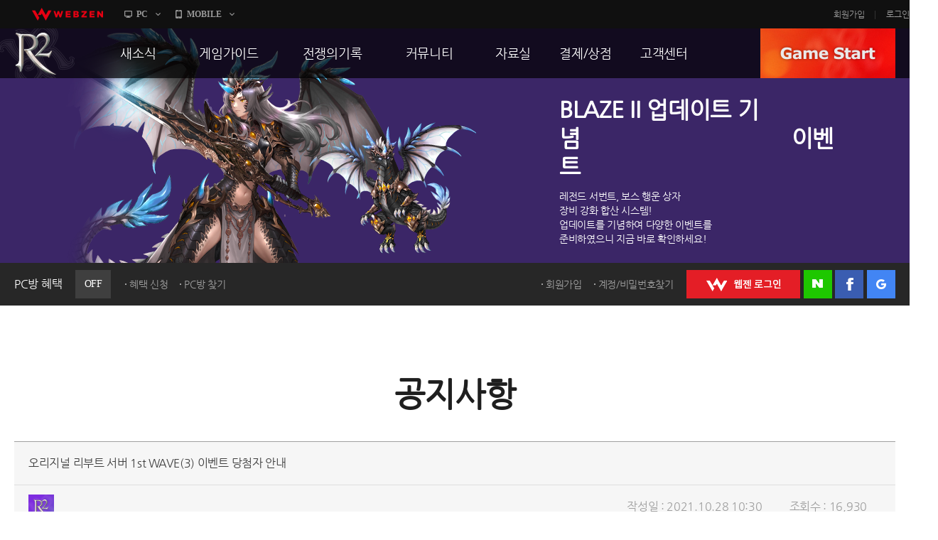

--- FILE ---
content_type: text/html; charset=utf-8
request_url: https://r2.webzen.co.kr/news/notices/detail/30176?page=30
body_size: 59873
content:
<!DOCTYPE html>
<html lang="ko">
<head>
	<meta charset="utf-8">
<meta http-equiv="X-UA-Compatible" content="IE=edge,chrome=1" />
<meta property="og:title" content="No Rules, Just Power!! MMORPG R2" />
<meta property="og:description" content="오직 R2에서만 느낄 수 있는 거침없는 투쟁! 지금 그 여정에 발을 내디뎌 보세요!" />
<meta property="og:image" content="//image.webzen.kr/R2/official/v01/images/img_meta.jpg" />
<meta property="og:url" content="//r2.webzen.co.kr/main" />
<meta property="description" content="웹젠 서비스, MMORPG, 오직 R2에서만 느낄 수 있는 거침없는 투쟁!" />
<meta property="keywords" content="R2,알투,R2온라인,알투온라인,ReignofRevolution,MMORPG,하드코어RPG" />
<title>
    오리지널 리부트 서버 1st WAVE(3) 이벤트 당첨자 안내 - 공지사항 - R2
</title>

<script src="//platform.webzen.kr/scripts/headinfo.min.js?v=202601080904"></script>
<link rel="stylesheet" type="text/css" href="//image.webzen.kr/template/css/common.css" />
<link rel="stylesheet" type="text/css" href="//image.webzen.kr/template/css/board.css" />
<script src="//image.webzen.kr/template/js/common.js"></script>
<script src="//image.webzen.kr/template/js/board.js"></script>
<script type="text/javascript">
    var strGameCode = "09";
</script>
<!--[if lt IE 9]>
    <script src="//image.webzen.kr/Platform/js/html5.js"></script>
<![endif]-->
<script src="//image.webzen.kr/Platform/js/select.js"></script>
<script src="//image.webzen.kr/R2/official/v01/js/ui.js"></script>
<link rel="stylesheet" type="text/css" href="//image.webzen.kr/R2/official/v01/css/ui.css" />

	<script src="/bundles/layout?v=-lNsGvACFaq2Yipii5nMplUA5OA1sCK-VNBfsy45YIA1"></script>

	
</head>
<body id="game_code_09">
    
    <!-- Google Tag Manager -->
    <noscript>
        <iframe src="//www.googletagmanager.com/ns.html?id=GTM-KM8XT2"
                height="0" width="0" style="display:none;visibility:hidden"></iframe>
    </noscript>
    <script>
    (function(w,d,s,l,i){w[l]=w[l]||[];w[l].push({'gtm.start':
    new Date().getTime(),event:'gtm.js'});var f=d.getElementsByTagName(s)[0],
    j=d.createElement(s),dl=l!='dataLayer'?'&l='+l:'';j.async=true;j.src=
    '//www.googletagmanager.com/gtm.js?id='+i+dl;f.parentNode.insertBefore(j,f);
    })(window, document, 'script', 'dataLayer', 'GTM-KM8XT2');</script>
    <!-- End Google Tag Manager -->

    <script type="text/javascript">wz.GNB.TopMenu(strGameCode);</script>


    <div id="container" class="sub">

        <header id="header">
            <section>
    <div class="sub-banner" id="subBanner" style="background:#3B2667;">
        <div class="slider-wrap">
            <ul class="slider">
                    <li data-bgcolor="#3B2667">
                        <a href="https://r2.webzen.co.kr/news/notices/detail/36519" class="item">
                            <p class="pic"><img src="//upload.webzen.kr/pf/9/banner/2026/01/15/zj0mmjas.png" alt="" /></p>
                            <p class="text">
                                <strong>BLAZE II 업데이트 기념　　　　　　　　　　이벤트</strong>
                                    <span>레전드 서번트, 보스 행운 상자<br />장비 강화 합산 시스템!<br />업데이트를 기념하여 다양한 이벤트를<br />준비하였으니 지금 바로 확인하세요!</span>
                            </p>
                        </a>
                    </li>
                    <li data-bgcolor="#3B2667">
                        <a href="https://r2.webzen.co.kr/news/notices/detail/36553" class="item">
                            <p class="pic"><img src="//upload.webzen.kr/pf/9/banner/2026/01/22/kyoozfyc.png" alt="" /></p>
                            <p class="text">
                                <strong>오픈 리부트 성장 강화　　　　　　　　　　테마 이벤트 Part3</strong>
                                    <span>길드 레벨 레이스 시작!<br />길드 레벨 UP으로 1위를 노리세요!<br /><br />지금 바로 참여하세요!</span>
                            </p>
                        </a>
                    </li>
                    <li data-bgcolor="#2BBB6A">
                        <a href="https://r2.webzen.co.kr/news/notices/detail/36520" class="item">
                            <p class="pic"><img src="//upload.webzen.kr/pf/9/banner/2026/01/15/5hqvem5z.png" alt="" /></p>
                            <p class="text">
                                <strong>오픈 리부트 성장 강화　　　테마 이벤트 Part2</strong>
                                    <span>미션 달성 이벤트와 귀걸이 파괴 복구 이벤트!<br />황금 보물상자 교환 이벤트! 연금술사의 혜택!<br />전리품 강화, 룬 장착 성공 확률 UP!<br />R2 DAY 진행! 아가레스 저택 OPEN!<br />장비 강화 대성공 횟수에 따라 보상의 기회까지!!</span>
                            </p>
                        </a>
                    </li>
                    <li data-bgcolor="#FFAD00">
                        <a href="http://r2.webzen.co.kr/events/supply/gate" class="item">
                            <p class="pic"><img src="https://upload.webzen.kr/pf/9/banner/2018/10/18/1peo5ycc.png" alt="" /></p>
                            <p class="text">
                                <strong>리부트 서버 통합보급센터</strong>
                                    <span>캐릭터 생성 후 28일 간 보상이 쏟아진다!<br />더욱 더 재미있는 리부트 서버를 즐기는 방법!<br />지금 확인하세요.</span>
                            </p>
                        </a>
                    </li>
                    <li data-bgcolor="#43B715">
                        <a href="https://r2.webzen.co.kr/guides/boot-camp" class="item">
                            <p class="pic"><img src="https://upload.webzen.kr/pf/9/banner/2018/10/18/ds4xjkm1.png" alt="" /></p>
                            <p class="text">
                                <strong>신병 훈련소에 입소하라!</strong>
                                    <span>R2가 어렵다구요?<br />지금 바로 신병 훈련소에서 확인하세요!<br /><br />빠른 레벨업을 위한 필수 코스!</span>
                            </p>
                        </a>
                    </li>
                    <li data-bgcolor="#7E2CE0">
                        <a href="https://member.webzen.co.kr/securitycenter/ars" class="item">
                            <p class="pic"><img src="https://upload.webzen.kr/pf/9/banner/2018/10/18/m3yswzn0.png" alt="" /></p>
                            <p class="text">
                                <strong>전화인증 서비스 오픈!</strong>
                                    <span>더 이상 강력한 보안 서비스는 없다!<br /><br />일반 서버에서는 보안을 위해!<br />특화 서버에서는 필수 가입!<br />리부트 서버에서는 더욱 더 큰 혜택!</span>
                            </p>
                        </a>
                    </li>

            </ul>
        </div>
    </div>




                <div class="util-wrap">
                    <div class="util-box">

<script type="text/javascript" src="/Scripts/login.js"></script>

<div class="pcbang-box">
    <strong class="title">PC방 혜택 <em class="off">OFF</em></strong>
    <span class="btnset">
        <a href="javascript:pop_open('//pcbang.webzen.co.kr/PCSearch/BenefitPCBang?code=SVR304');" class="dot" id="bnfShow">혜택 보기</a>
        <a href="javascript:pop_open('//pcbang.webzen.co.kr/PCSearch/ApplyPcBang?code=SVR304');" class="dot" id="bnfApply">혜택 신청</a>
        <a href="javascript:pop_open('//pcbang.webzen.co.kr/PCSearch/findPCBang?code=SVR304');" class="dot">PC방 찾기</a>
    </span>
</div>

<div class="login-box">
    <span class="member">
        <a href="https://member.webzen.co.kr/signup" class="dot">회원가입</a>
        <a href="https://member.webzen.co.kr/forgot" class="dot">계정/비밀번호찾기</a>
    </span>
    <span class="btnset">
        <a href="javascript:;" id="btnWebzen" class="btn-webzen">WEBZEN 로그인</a>
        <a href="javascript:;" id="btnNaver" class="btn-naver">네이버 로그인</a>
        <a href="javascript:;" id="btnFacebook" class="btn-facebook">페이스북 로그인</a>
        <a href="javascript:;" id="btnGoogle" class="btn-google">구글 로그인</a>
    </span>
</div>
<script>
    $(function () {
        var code = 'SVR304';

        $.ajax({
            url: "//"+wz.strHostPrefix+"pcbang.webzen.co.kr/PCSearch/IPDeductCheck?code="+code,
            dataType: "jsonp",
            jsonp: "callback",
            success: function (data) {
                if (data == "1") {
                    $(".pcbang-box em").removeClass("off").addClass("on");
                    $(".pcbang-box em").text("ON");

                    $("#bnfApply").remove();
                } else {
                    $("#bnfShow").remove();
                }
            }
        });

        $("#btnWebzen").click(function (e) {
            e.preventDefault();
            wz.GNB.Login("webzen");
        });
        $("#btnNaver").click(function (e) {
            e.preventDefault();
            wz.GNB.Login("naver");
        });
        $("#btnFacebook").click(function (e) {
            e.preventDefault();
            wz.GNB.Login("facebook");
        });
        $("#btnGoogle").click(function (e) {
            e.preventDefault();
            wz.GNB.Login("google");
        });
    });
</script>
                    </div>
                </div>
            </section>
        </header>

        
<nav id="gnb">
    <section>
        <article class="clearFix">
            <h1><a href="/main" class="logo-r2">R2</a></h1>
            <nav>
                <menu>

                            <li class="nav-page1">
                                <a href="https://r2.webzen.co.kr/news/notices" target=""><strong>새소식</strong></a>
                                    <ul>
                                                <li>
                                                        <a data-bbsno="2" href="https://r2.webzen.co.kr/news/notices">공지사항</a>

                                                </li>
                                                <li>
                                                        <a data-bbsno="9" href="https://r2.webzen.co.kr/news/updates">업데이트</a>

                                                </li>
                                                <li>
                                                        <a data-bbsno="3" href="https://r2.webzen.co.kr/news/events?progress=3">이벤트</a>

                                                </li>
                                                <li>
                                                        <a data-bbsno="" href="https://r2.webzen.co.kr/news/history">히스토리</a>

                                                </li>
                                                <li>
                                                        <a data-bbsno="" target="target" href="https://r2.webzen.co.kr/events/pcbangs3">PC방으로간다</a>

                                                </li>

                                    </ul>
                            </li>
                            <li class="nav-page2">
                                <a href="https://r2.webzen.co.kr/guides/game-features" target=""><strong>게임가이드</strong></a>
                                    <ul>
                                                <li>
                                                        <a data-bbsno="" href="https://r2.webzen.co.kr/guides/game-features">게임 특징</a>

                                                </li>
                                                <li>
                                                        <a data-bbsno="" href="https://r2.webzen.co.kr/guides/server-guides">서버가이드</a>

                                                </li>
                                                <li>
                                                        <a data-bbsno="" href="https://r2.webzen.co.kr/guides/boot-camp">신병훈련소</a>

                                                </li>
                                                <li>
                                                        <a data-bbsno="" href="https://r2.webzen.co.kr/guides/game-guides">세부가이드</a>

                                                </li>
                                                <li>
                                                        <a data-bbsno="" target="target" href="/events/supply/gate">통합보급센터</a>

                                                </li>

                                    </ul>
                            </li>
                            <li class="nav-page3">
                                <a href="https://r2.webzen.co.kr/history/guild-war" target=""><strong>전쟁의기록</strong></a>
                                    <ul>
                                                <li>
                                                        <a data-bbsno="" href="https://r2.webzen.co.kr/history/guild-war">통합 길드전</a>

                                                </li>
                                                <li>
                                                        <a data-bbsno="" href="https://r2.webzen.co.kr/history/siege">공성 &amp; 스팟</a>

                                                </li>
                                                <li>
                                                        <a data-bbsno="" href="https://r2.webzen.co.kr/history/ranking">랭킹</a>

                                                </li>
                                                <li>
                                                        <a data-bbsno="" target="target" href="https://r2.webzen.co.kr/events/tournament10">R2Match</a>

                                                </li>

                                    </ul>
                            </li>
                            <li class="nav-page4">
                                <a href="https://r2.webzen.co.kr/community/free-board" target=""><strong>커뮤니티</strong></a>
                                    <ul>
                                                <li>
                                                        <a data-bbsno="1" href="https://r2.webzen.co.kr/community/free-board">자유게시판</a>

                                                </li>
                                                <li>
                                                        <a data-bbsno="5" href="https://r2.webzen.co.kr/community/image-board">이미지게시판</a>

                                                </li>
                                                <li>
                                                        <a data-bbsno="19" href="https://r2.webzen.co.kr/community/media-board">동영상게시판</a>

                                                </li>
                                                <li>
                                                        <a data-bbsno="6" href="https://r2.webzen.co.kr/community/tip-board">TIP게시판</a>

                                                </li>
                                                <li>
                                                        <a data-bbsno="7" href="https://r2.webzen.co.kr/community/gm-note">GM노트</a>

                                                </li>

                                    </ul>
                            </li>
                            <li class="nav-page5">
                                <a href="https://r2.webzen.co.kr/data/game-download" target=""><strong>자료실</strong></a>
                                    <ul>
                                                <li>
                                                        <a data-bbsno="" href="https://r2.webzen.co.kr/data/game-download">게임다운로드</a>

                                                </li>
                                                <li>
                                                        <a data-bbsno="" href="https://r2.webzen.co.kr/data/media">갤러리</a>

                                                </li>

                                    </ul>
                            </li>
                            <li class="nav-page6">
                                <a href="https://r2shop.webzen.co.kr/main?" target=""><strong>결제/상점</strong></a>
                                    <ul>
                                                <li>
                                                        <a data-bbsno="" href="https://r2shop.webzen.co.kr/Main">R2 WShop</a>

                                                </li>
                                                <li>
                                                        <a data-bbsno="" href="https://r2shop.webzen.co.kr/Storage/StorageList">마이 Wshop</a>

                                                </li>
                                                <li>
                                                        <a data-bbsno="" href="https://payment.webzen.co.kr">내 캐시</a>

                                                </li>

                                    </ul>
                            </li>
                            <li class="nav-page7">
                                <a href="https://r2.webzen.co.kr/support/faq" target=""><strong>고객센터</strong></a>
                                    <ul>
                                                <li>
                                                        <a data-bbsno="" href="https://r2.webzen.co.kr/support/faq">FAQ</a>

                                                </li>
                                                <li>
                                                        <a data-bbsno="" href="https://r2.webzen.co.kr/support/tickets">문의/신고</a>

                                                </li>
                                                <li>
                                                        <a data-bbsno="" href="https://r2.webzen.co.kr/support/security-card">R2 SC</a>

                                                </li>
                                                <li>
                                                        <a data-bbsno="" href="https://r2.webzen.co.kr/support/policy">운영정책</a>

                                                </li>

                                    </ul>
                            </li>
                </menu>
            </nav>
            <a href="#" class="game-start" onclick="togglePopup('.layer-game');return false;" style="background-position-y: 0px;">GAME START</a>

<div class="popup layer-game" style="display: none;">
    <div class="server-list">
        <button type="button" class="base">
            <img src="//image.webzen.kr/R2/official/v01/images/main/cha_server1.png" alt="" class="charactor" style="opacity: 0; left: -20px;">
            <img src="//image.webzen.kr/R2/official/v01/images/main/txt_server1.png" alt="" class="server" style="opacity: 1;">
            <img src="//image.webzen.kr/R2/official/v01/images/main/txt_server1_on.png" alt="" class="text" style="opacity: 0; left: 180px;">
        </button>
        <button type="button" class="reboot">
            <img src="//image.webzen.kr/R2/official/v01/images/main/cha_server2.png" alt="" class="charactor" style="opacity: 0; left: -20px;">
            <img src="//image.webzen.kr/R2/official/v01/images/main/txt_server2.png" alt="" class="server" style="opacity: 1;">
            <img src="//image.webzen.kr/R2/official/v01/images/main/txt_server2_on.png" alt="" class="text" style="opacity: 0; left: 180px;">
        </button>
    </div>
</div>




<script type="text/javascript">
	$(function () {
		$(".base").click(function (event) {
			event.preventDefault();
			GameLib.Exec(1);
		});

		$(".reboot").click(function (event) {
			event.preventDefault();
			GameLib.Exec(3);
		});
	});
</script>
        </article>
    </section>
</nav>


        <section id="contents">
            <h2>공지사항</h2>
            
<form action="/news/notices/detail/30176" id="__AjaxAntiForgeryForm" method="post"><input name="__RequestVerificationToken" type="hidden" value="krChO9R_i-9cSr31ju1I5CS3-U0dnEJDVXsxXE235sDCqM3bfXTu75AnK3tVeRIfkoJi5pYqRcGeB3IDFBVw5IJ57a01" /></form><div class="cont-event">
    <div class="bbs-container">
        <div class="bbs-view">
            <h3>
                오리지널 리부트 서버 1st WAVE(3) 이벤트 당첨자 안내

                
            </h3>
            <div class="bbs-view-header clearFix">
                <div class="writer">
                    <div class="writer-info">

                        <strong class="nickname"><img src="//image.webzen.kr/R2/official/v01/images/board/img_user.png" alt="" /></strong>
                    </div>
                </div>
                <div class="infomation">
                    <ul class="clearFix">
                        <li>작성일 : 2021.10.28 10:30</li>
                        <li>조회수 : 16,930</li>
                    </ul>
                </div>
            </div>
            <div class="bbs-view-contents">
                <p>
                    <p style="margin: 0cm 0cm 8pt; text-align: justify; line-height: 107%; font-size: 10pt; font-family: '맑은 고딕';"><span style="font-family: 나눔고딕; color: black;">안녕하세요. R2 운영팀입니다.</span></p>
<p style="margin: 0cm 0cm 8pt; text-align: justify; line-height: 107%; font-size: 10pt; font-family: '맑은 고딕';"><span style="font-family: 나눔고딕; color: black;">&nbsp;</span></p>
<p style="margin: 0cm 0cm 8pt; text-align: justify; line-height: 107%; font-size: 10pt; font-family: '맑은 고딕';"><span style="font-family: 나눔고딕; color: black;">오리지널 리부트 서버 1st WAVE(3) 이벤트의 길드 레벨 UP! UP! 이벤트의</span></p>
<p style="margin: 0cm 0cm 8pt; text-align: justify; line-height: 107%; font-size: 10pt; font-family: '맑은 고딕';"><span style="font-family: 나눔고딕; color: black;">당첨자를 안내드립니다.</span></p>
<p style="margin: 0cm 0cm 8pt; text-align: justify; line-height: 107%; font-size: 10pt; font-family: '맑은 고딕';"><span style="font-family: 나눔고딕; color: black;">&nbsp;</span></p>
<p style="margin: 0cm 0cm 8pt; text-align: justify; line-height: 107%; font-size: 10pt; font-family: '맑은 고딕';"><span style="font-family: 나눔고딕; color: black;">자세한 사항은 아래의 내용을 참고해 주시기 바랍니다.</span></p>
<p style="margin: 0cm 0cm 8pt; text-align: justify; line-height: 107%; font-size: 10pt; font-family: '맑은 고딕';"><span style="font-family: 나눔고딕; color: black;">&nbsp;</span></p>
<p style="margin: 0cm 0cm 8pt; text-align: justify; line-height: 107%; font-size: 10pt; font-family: '맑은 고딕';"><b><span style="font-family: 나눔고딕; color: #3366ff;">▒ 길드 레벨 UP! UP! ▒</span></b></p>
<p style="margin: 0cm 0cm 8pt; text-align: justify; line-height: 107%; font-size: 10pt; font-family: '맑은 고딕';"><span style="font-family: 나눔고딕; color: black;">▶ 이벤트 기간: 2021년 10월 07일(목) 정기점검 후 ~ 10월 21일(목) 정기점검 전까지</span></p>
<p style="margin: 0cm 0cm 8pt; text-align: justify; line-height: 107%; font-size: 10pt; font-family: '맑은 고딕';"><span style="font-family: 나눔고딕; color: black;">▶ 이벤트 대상: 오리지널 리부트 서버</span></p>
<p style="margin: 0cm 0cm 8pt; text-align: justify; line-height: 107%; font-size: 10pt; font-family: '맑은 고딕';"><span style="font-family: 나눔고딕; color: black;">▶ 이벤트 내용: 2021년 10월 21일(목) 정기점검 직전 기준, 길드 레벨이 가장 높은 3개의 길드에게 보상 지급!</span></p>
<p style="margin: 0cm 0cm 8pt; text-align: justify; line-height: 107%; font-size: 10pt; font-family: '맑은 고딕';"><span style="font-family: 나눔고딕; color: black;">▶ 이벤트 보상 및 당첨 길드 안내</span></p>
<table class="MsoNormalTable" border="0" cellspacing="0" cellpadding="0" width="392" style="width: 294.0pt; border-collapse: collapse;">
<tbody>
<tr style="height: 20.1pt;">
<td width="101" nowrap="nowrap" style="width: 76.0pt; border: solid gray 1.0pt; background: #203764; padding: 0cm 4.95pt 0cm 4.95pt; height: 20.1pt;">
<p align="center" style="margin: 0cm 0cm 0.0001pt; text-align: center; line-height: normal; font-size: 10pt; font-family: '맑은 고딕';"><b><span style="font-family: 나눔고딕; color: white;">순위</span></b></p>
</td>
<td width="101" nowrap="nowrap" style="width: 76.0pt; border: solid gray 1.0pt; border-left: none; background: #203764; padding: 0cm 4.95pt 0cm 4.95pt; height: 20.1pt;">
<p align="center" style="margin: 0cm 0cm 0.0001pt; text-align: center; line-height: normal; font-size: 10pt; font-family: '맑은 고딕';"><b><span style="font-family: 나눔고딕; color: white;">길드명</span></b></p>
</td>
<td width="189" nowrap="nowrap" style="width: 142.0pt; border: solid gray 1.0pt; border-left: none; background: #203764; padding: 0cm 4.95pt 0cm 4.95pt; height: 20.1pt;">
<p align="center" style="margin: 0cm 0cm 0.0001pt; text-align: center; line-height: normal; font-size: 10pt; font-family: '맑은 고딕';"><b><span style="font-family: 나눔고딕; color: white;">보상</span></b></p>
</td>
</tr>
<tr style="height: 20.1pt;">
<td width="101" nowrap="nowrap" style="width: 76.0pt; border: solid gray 1.0pt; border-top: none; padding: 0cm 4.95pt 0cm 4.95pt; height: 20.1pt;">
<p align="center" style="margin: 0cm 0cm 0.0001pt; text-align: center; line-height: normal; font-size: 10pt; font-family: '맑은 고딕';"><span style="font-family: 나눔고딕; color: black;">1</span><span style="font-family: 나눔고딕; color: black;">위</span></p>
</td>
<td width="101" nowrap="nowrap" style="width: 76.0pt; border-top: none; border-left: none; border-bottom: solid gray 1.0pt; border-right: solid gray 1.0pt; padding: 0cm 4.95pt 0cm 4.95pt; height: 20.1pt;">
<p align="center" style="margin: 0cm 0cm 0.0001pt; text-align: center; line-height: normal; font-size: 10pt; font-family: '맑은 고딕';"><span style="font-family: 나눔고딕; color: black;">레이드</span></p>
</td>
<td width="189" nowrap="nowrap" style="width: 142.0pt; border-top: none; border-left: none; border-bottom: solid gray 1.0pt; border-right: solid gray 1.0pt; padding: 0cm 4.95pt 0cm 4.95pt; height: 20.1pt;">
<p align="center" style="margin: 0cm 0cm 0.0001pt; text-align: center; line-height: normal; font-size: 10pt; font-family: '맑은 고딕';"><span style="font-family: 나눔고딕; color: black;">50,000 </span><span style="font-family: 나눔고딕; color: black;">이벤트 캐시</span></p>
</td>
</tr>
<tr style="height: 20.1pt;">
<td width="101" nowrap="nowrap" style="width: 76.0pt; border: solid gray 1.0pt; border-top: none; padding: 0cm 4.95pt 0cm 4.95pt; height: 20.1pt;">
<p align="center" style="margin: 0cm 0cm 0.0001pt; text-align: center; line-height: normal; font-size: 10pt; font-family: '맑은 고딕';"><span style="font-family: 나눔고딕; color: black;">2</span><span style="font-family: 나눔고딕; color: black;">위</span></p>
</td>
<td width="101" nowrap="nowrap" style="width: 76.0pt; border-top: none; border-left: none; border-bottom: solid gray 1.0pt; border-right: solid gray 1.0pt; padding: 0cm 4.95pt 0cm 4.95pt; height: 20.1pt;">
<p align="center" style="margin: 0cm 0cm 0.0001pt; text-align: center; line-height: normal; font-size: 10pt; font-family: '맑은 고딕';"><span style="font-family: 나눔고딕; color: black;">미인</span></p>
</td>
<td width="189" nowrap="nowrap" style="width: 142.0pt; border-top: none; border-left: none; border-bottom: solid gray 1.0pt; border-right: solid gray 1.0pt; padding: 0cm 4.95pt 0cm 4.95pt; height: 20.1pt;">
<p align="center" style="margin: 0cm 0cm 0.0001pt; text-align: center; line-height: normal; font-size: 10pt; font-family: '맑은 고딕';"><span style="font-family: 나눔고딕; color: black;">30,000 </span><span style="font-family: 나눔고딕; color: black;">이벤트 캐시</span></p>
</td>
</tr>
<tr style="height: 20.1pt;">
<td width="101" nowrap="nowrap" style="width: 76.0pt; border: solid gray 1.0pt; border-top: none; padding: 0cm 4.95pt 0cm 4.95pt; height: 20.1pt;">
<p align="center" style="margin: 0cm 0cm 0.0001pt; text-align: center; line-height: normal; font-size: 10pt; font-family: '맑은 고딕';"><span style="font-family: 나눔고딕; color: black;">3</span><span style="font-family: 나눔고딕; color: black;">위</span></p>
</td>
<td width="101" nowrap="nowrap" style="width: 76.0pt; border-top: none; border-left: none; border-bottom: solid gray 1.0pt; border-right: solid gray 1.0pt; padding: 0cm 4.95pt 0cm 4.95pt; height: 20.1pt;">
<p align="center" style="margin: 0cm 0cm 0.0001pt; text-align: center; line-height: normal; font-size: 10pt; font-family: '맑은 고딕';"><span style="font-family: 나눔고딕; color: black;">혼자왔니</span></p>
</td>
<td width="189" nowrap="nowrap" style="width: 142.0pt; border-top: none; border-left: none; border-bottom: solid gray 1.0pt; border-right: solid gray 1.0pt; padding: 0cm 4.95pt 0cm 4.95pt; height: 20.1pt;">
<p align="center" style="margin: 0cm 0cm 0.0001pt; text-align: center; line-height: normal; font-size: 10pt; font-family: '맑은 고딕';"><span style="font-family: 나눔고딕; color: black;">20,000 </span><span style="font-family: 나눔고딕; color: black;">이벤트 캐시</span></p>
</td>
</tr>
</tbody>
</table>
<p style="margin: 0cm 0cm 8pt; text-align: justify; line-height: 107%; font-size: 10pt; font-family: '맑은 고딕';"><span style="font-family: 나눔고딕; color: black;">&nbsp;</span></p>
<p style="margin: 0cm 0cm 8pt; text-align: justify; line-height: 107%; font-size: 10pt; font-family: '맑은 고딕';"><span style="font-family: 나눔고딕; color: black;">※ <u>이벤트 캐시는 당첨 길드의 마스터 계정에 지급되었습니다.</u></span></p>
<p style="margin: 0cm 0cm 8pt; text-align: justify; line-height: 107%; font-size: 10pt; font-family: '맑은 고딕';"><span style="font-family: 나눔고딕; color: black;">※ 길드 레벨이 동률일 경우, 길드 경험치가 많은 순, 레벨 달성 일자가 빠른 순으로 순위가 선정됩니다.</span></p>
<p style="margin: 0cm 0cm 8pt; text-align: justify; line-height: 107%; font-size: 10pt; font-family: '맑은 고딕';"><span style="font-family: 나눔고딕; color: black;">※ 지급 시점에 해당 길드가 해체되거나 영구 제재된 계정이 있는 경우에는 보상이 지급되지 않습니다.</span></p>
<p style="margin: 0cm 0cm 8pt; text-align: justify; line-height: 107%; font-size: 10pt; font-family: '맑은 고딕';"><span style="font-family: 나눔고딕; color: black;">※ 이벤트 캐시는 </span><b><span style="font-family: 나눔고딕; color: red;">14</span></b><b><span style="font-family: 나눔고딕; color: red;">일 기간제 이며, 기간 만료로 소멸된 이벤트 캐시는 복구가 불가</span></b><span style="font-family: 나눔고딕; color: black;">합니다.</span></p>
<p style="margin: 0cm 0cm 8pt; text-align: justify; line-height: 107%; font-size: 10pt; font-family: '맑은 고딕';"><span style="font-family: 나눔고딕; color: black;">※ 이미 충전한 캐시가 있다면, 충전한 캐시가 먼저 사용된 후 이벤트 캐시가 사용됩니다.</span></p>
<p style="margin: 0cm 0cm 8pt; text-align: justify; line-height: 107%; font-size: 10pt; font-family: '맑은 고딕';"><span style="font-family: 나눔고딕; color: black;">&nbsp;</span></p>
<p style="margin: 0cm 0cm 8pt; text-align: justify; line-height: 107%; font-size: 10pt; font-family: '맑은 고딕';"><span style="font-family: 나눔고딕; color: black;">당첨된 여러분 모두 축하드리며,</span></p>
<p style="margin: 0cm 0cm 8pt; text-align: justify; line-height: 107%; font-size: 10pt; font-family: '맑은 고딕';"><span style="font-family: 나눔고딕; color: black;">앞으로도 진행된 WAVE 이벤트에 많은 기대 부탁드립니다.</span></p>
<p style="margin: 0cm 0cm 8pt; text-align: justify; line-height: 107%; font-size: 10pt; font-family: '맑은 고딕';"><span style="font-family: 나눔고딕; color: black;">&nbsp;</span></p>
<p style="margin: 0cm 0cm 8pt; text-align: justify; line-height: 107%; font-size: 10pt; font-family: '맑은 고딕';"><span style="font-family: 나눔고딕; color: black;">감사합니다.</span></p>
                </p>
            </div>
            <div class="bbs-view-footer">
                    <a href="/news/notices/detail/30175?page=30" class="prev">이전 글</a>
                                    <a href="/news/notices/detail/30177?page=30" class="next">다음 글</a>
                <p class="menu">
                    <a href="/news/notices?page=30">목록</a>
                </p>
            </div>
        </div>



<div class="bbs-container">
    
    
    

    <div class="listing">
        <ul class="clearFix">
            

                    <li class='selected'><a href="/news/notices?type=1">15개씩 보기</a></li>
                    <li ><a href="/news/notices?type=2">30개씩 보기</a></li>
                    <li ><a href="/news/notices?type=3">45개씩 보기</a></li>
        </ul>
    </div>
    

    <div class="bbs-table">


        <table cellpadding="0">
            <colgroup>
                <col style="width:auto;">
                <col style="width:130px;">
                <col style="width:130px;">
            </colgroup>
            <thead>
                <tr>
                    <th class="title">제목</th>
                    <th class="date">작성일</th>
                    <th class="hit">조회수</th>
                </tr>
            </thead>
            <tbody>
                        <tr class='notice notice-top' data-bbmno="36553">
                            <td class="title">
                                <div class="text">
                                    




    <a href="/news/notices/detail/36553?page=30">

오픈 리부트 성장 강화 테마 이벤트 Part3 안내
        

        


    </a>
<p class="preview">

     안녕하세요. R2 운영팀입니다.  멈추지 않는 성장! 오픈 리부트 서버의 성장 강화 테마 이벤트 ...
</p>

                                </div>
                            </td>
                            <td class="date">
                                2026.01.22
                            </td>
                            <td class="hit">2,075</td>
                        </tr>
                        <tr class='notice notice-top' data-bbmno="36554">
                            <td class="title">
                                <div class="text">
                                    




    <a href="/news/notices/detail/36554?page=30">

오픈 리부트 스페셜 세일즈 안내
        

        


    </a>
<p class="preview">

     안녕하세요. R2 운영팀입니다.  오픈 리부트 서버만을 위한 다양한 구성의 세일즈 상품을 준비하였...
</p>

                                </div>
                            </td>
                            <td class="date">
                                2026.01.22
                            </td>
                            <td class="hit">1,622</td>
                        </tr>
                        <tr class='notice notice-top' data-bbmno="36555">
                            <td class="title">
                                <div class="text">
                                    




    <a href="/news/notices/detail/36555?page=30">

1월 캐릭터 서버 이전 서비스 판매 안내
        

        


    </a>
<p class="preview">

     안녕하세요. R2 운영팀입니다.  1월 캐릭터 서버 이전 상품 판매가 시작되어안내 드리니 자세한 ...
</p>

                                </div>
                            </td>
                            <td class="date">
                                2026.01.22
                            </td>
                            <td class="hit">1,451</td>
                        </tr>
                        <tr class='notice notice-top' data-bbmno="36556">
                            <td class="title">
                                <div class="text">
                                    




    <a href="/news/notices/detail/36556?page=30">

오픈 리부트 성장 강화 테마 이벤트 Part1 당첨자 1차 안내
        

        


    </a>
<p class="preview">

     안녕하세요. R2 운영팀입니다.  오픈 리부트 서버의 첫 성장 강화 테마 이벤트의 당첨자를 안내해...
</p>

                                </div>
                            </td>
                            <td class="date">
                                2026.01.22
                            </td>
                            <td class="hit">1,125</td>
                        </tr>
                        <tr class='notice notice-top' data-bbmno="36557">
                            <td class="title">
                                <div class="text">
                                    




    <a href="/news/notices/detail/36557?page=30">

BLAZE II 업데이트 기념 이벤트 당첨자 1차 안내
        

        


    </a>
<p class="preview">

     안녕하세요. R2 운영팀입니다.  BLAZE II업데이트 기념 이벤트의 당첨자를 안내드리니 자세한...
</p>

                                </div>
                            </td>
                            <td class="date">
                                2026.01.22
                            </td>
                            <td class="hit">1,352</td>
                        </tr>
                        <tr class='notice notice-top' data-bbmno="36558">
                            <td class="title">
                                <div class="text">
                                    




    <a href="/news/notices/detail/36558?page=30">

[GM]루나틱의 신년 맞이 N행시 이벤트 당첨자 안내
        

        


    </a>
<p class="preview">

     안녕하세요. R2 운영팀입니다.  GM 커뮤니티 이벤트로 진행되었던 신년 맞이 N행시 이벤트 당첨...
</p>

                                </div>
                            </td>
                            <td class="date">
                                2026.01.22
                            </td>
                            <td class="hit">1,313</td>
                        </tr>
                        <tr class='notice notice-top' data-bbmno="36519">
                            <td class="title">
                                <div class="text">
                                    




    <a href="/news/notices/detail/36519?page=30">

BLAZE II 업데이트 기념 이벤트 안내
        

        


    </a>
<p class="preview">

     안녕하세요. R2 운영팀입니다.  2026년 첫 번째 BLAZE II업데이트를 기념하여 진행하는 ...
</p>

                                </div>
                            </td>
                            <td class="date">
                                2026.01.15
                            </td>
                            <td class="hit">14,297</td>
                        </tr>
                        <tr class='notice notice-top' data-bbmno="36520">
                            <td class="title">
                                <div class="text">
                                    




    <a href="/news/notices/detail/36520?page=30">

오픈 리부트 성장 강화 테마 이벤트 Part2 안내
        

        


    </a>
<p class="preview">

     안녕하세요. R2 운영팀입니다.  멈추지 않는 성장! 오픈 리부트 서버의성장 강화 테마 이벤트 P...
</p>

                                </div>
                            </td>
                            <td class="date">
                                2026.01.15
                            </td>
                            <td class="hit">5,765</td>
                        </tr>
                        <tr class='notice notice-top' data-bbmno="36522">
                            <td class="title">
                                <div class="text">
                                    




    <a href="/news/notices/detail/36522?page=30">

BLAZE II 업데이트 기념 세일즈 안내
        

        


    </a>
<p class="preview">

    안녕하세요. R2 운영팀입니다.  BLAZE II 업데이트 기념세일즈를 안내드리니 
자세한 사항은 ...
</p>

                                </div>
                            </td>
                            <td class="date">
                                2026.01.15
                            </td>
                            <td class="hit">3,996</td>
                        </tr>
                        <tr class='notice notice-top' data-bbmno="36492">
                            <td class="title">
                                <div class="text">
                                    




    <a href="/news/notices/detail/36492?page=30">

01월 동영상 게시판 정기 이벤트 안내
        

        


    </a>
<p class="preview">

    안녕하세요. R2 운영팀입니다.  2026년 01월 한 달 간 R2에서 있었던 여러가지 상황을 동영...
</p>

                                </div>
                            </td>
                            <td class="date">
                                2026.01.08
                            </td>
                            <td class="hit">3,078</td>
                        </tr>
                        <tr class='notice' data-bbmno="35181">
                            <td class="title">
                                <div class="text">
                                    




    <a href="/news/notices/detail/35181?page=30">

하이퍼 부스트 서버 2막 마지막 이벤트 안내
        

        


    </a>
<p class="preview">

     안녕하세요. R2 운영팀입니다.  하이퍼 부스트 서버의 2막 마지막 이벤트가 시작됩니다! 자세한 ...
</p>

                                </div>
                            </td>
                            <td class="date">
                                2025.02.06
                            </td>
                            <td class="hit">9,540</td>
                        </tr>
                        <tr class='notice' data-bbmno="35180">
                            <td class="title">
                                <div class="text">
                                    




    <a href="/news/notices/detail/35180?page=30">

오리지널 리부트 결전 재도약 테마 이벤트 Part2 안내
        

        


    </a>
<p class="preview">

     안녕하세요. R2 운영팀입니다.  오리지널 리부트 서버 결전 재도약 Part2이벤트가 진행되어 안...
</p>

                                </div>
                            </td>
                            <td class="date">
                                2025.02.06
                            </td>
                            <td class="hit">9,607</td>
                        </tr>
                        <tr class='notice' data-bbmno="35179">
                            <td class="title">
                                <div class="text">
                                    




    <a href="/news/notices/detail/35179?page=30">

오픈 리부트 성장 강화 테마 이벤트 Part4 안내
        

        


    </a>
<p class="preview">

     안녕하세요. R2 운영팀입니다.  멈추지 않는 성장! 오픈 리부트 서버의 성장 강화 테마 이벤트 ...
</p>

                                </div>
                            </td>
                            <td class="date">
                                2025.02.06
                            </td>
                            <td class="hit">10,016</td>
                        </tr>
                        <tr class='notice' data-bbmno="35178">
                            <td class="title">
                                <div class="text">
                                    




    <a href="/news/notices/detail/35178?page=30">

오픈 리부트 스페셜 세일즈 안내
        

        


    </a>
<p class="preview">

     안녕하세요. R2 운영팀입니다.  오픈 리부트 서버만을 위한스페셜 세일즈를 준비해 보았습니다.  ...
</p>

                                </div>
                            </td>
                            <td class="date">
                                2025.02.06
                            </td>
                            <td class="hit">8,997</td>
                        </tr>
                        <tr class='notice' data-bbmno="35177">
                            <td class="title">
                                <div class="text">
                                    




    <a href="/news/notices/detail/35177?page=30">

특급 서번트 UP 패키지 세일즈 안내
        

        


    </a>
<p class="preview">

     안녕하세요. R2 운영팀입니다.  2025년 02월 특급 서번트 UP 패키지 세일즈가 진행되어 안...
</p>

                                </div>
                            </td>
                            <td class="date">
                                2025.02.06
                            </td>
                            <td class="hit">8,801</td>
                        </tr>
                        <tr class='notice' data-bbmno="35176">
                            <td class="title">
                                <div class="text">
                                    




    <a href="/news/notices/detail/35176?page=30">

R2 플레이 지원 이벤트
        

        


    </a>
<p class="preview">

    안녕하세요. R2 운영팀입니다.  R2를 즐겨주시는 분들을 위해 플레이 지원 이벤트를 마련했습니다....
</p>

                                </div>
                            </td>
                            <td class="date">
                                2025.02.06
                            </td>
                            <td class="hit">11,942</td>
                        </tr>
                        <tr class='notice' data-bbmno="35175">
                            <td class="title">
                                <div class="text">
                                    




    <a href="/news/notices/detail/35175?page=30">

02월 캐릭터 서버이전 및 계정이전 판매 일정 안내
        

        


    </a>
<p class="preview">

    안녕하세요. R2 운영팀입니다.  02월캐릭터 서버 이전 서비스 상품과특화 서버 캐릭터 계정 이전 ...
</p>

                                </div>
                            </td>
                            <td class="date">
                                2025.02.06
                            </td>
                            <td class="hit">9,215</td>
                        </tr>
                        <tr class='notice' data-bbmno="35174">
                            <td class="title">
                                <div class="text">
                                    




    <a href="/news/notices/detail/35174?page=30">

하이퍼 부스트 캐릭터 서버 이전 신청 안내
        

        


    </a>
<p class="preview">

     안녕하세요. R2 운영팀입니다.  사전 안내드린 것처럼 2025년 02월 06일(목) 정기점검 이...
</p>

                                </div>
                            </td>
                            <td class="date">
                                2025.02.06
                            </td>
                            <td class="hit">9,450</td>
                        </tr>
                        <tr class='notice' data-bbmno="35165">
                            <td class="title">
                                <div class="text">
                                    




    <a href="/news/notices/detail/35165?page=30">

[완료][02월06일] R2 정기점검 일정 안내
        

        


    </a>
<p class="preview">

    안녕하세요. R2 운영팀입니다.  2025년 02월 06일(목) R2 정기점검 일정을 안내 드리니 ...
</p>

                                </div>
                            </td>
                            <td class="date">
                                2025.02.04
                            </td>
                            <td class="hit">10,201</td>
                        </tr>
                        <tr class='notice' data-bbmno="35162">
                            <td class="title">
                                <div class="text">
                                    




    <a href="/news/notices/detail/35162?page=30">

R2+ 사용 시 유의 사항 안내
        

        


    </a>
<p class="preview">

    안녕하세요. R2 운영팀입니다.  현재 R2+ 사용 시 특정 변신과 특정 아이템 등록 시 아이템이 ...
</p>

                                </div>
                            </td>
                            <td class="date">
                                2025.01.31
                            </td>
                            <td class="hit">7,419</td>
                        </tr>
                        <tr class='notice' data-bbmno="35158">
                            <td class="title">
                                <div class="text">
                                    




    <a href="/news/notices/detail/35158?page=30">

오픈 리부트 성장 강화 테마 이벤트 Part1 당첨자 2차 안내
        

        


    </a>
<p class="preview">

     안녕하세요. R2 운영팀입니다.  오픈 리부트 성장 강화 테마 이벤트 Part1의 2차 당첨자를 ...
</p>

                                </div>
                            </td>
                            <td class="date">
                                2025.01.31
                            </td>
                            <td class="hit">7,255</td>
                        </tr>
                        <tr class='notice' data-bbmno="35157">
                            <td class="title">
                                <div class="text">
                                    




    <a href="/news/notices/detail/35157?page=30">

업데이트 기념 GM 이벤트 당첨자 안내
        

        


    </a>
<p class="preview">

     안녕하세요. R2 운영팀입니다.  REINFORCE 업데이트 기념으로진행되었던 가로세로 낱말퀴즈 ...
</p>

                                </div>
                            </td>
                            <td class="date">
                                2025.01.31
                            </td>
                            <td class="hit">7,766</td>
                        </tr>
                        <tr class='notice' data-bbmno="35156">
                            <td class="title">
                                <div class="text">
                                    




    <a href="/news/notices/detail/35156?page=30">

REINFORCE 업데이트 기념 이벤트 당첨자 안내
        

        


    </a>
<p class="preview">

     안녕하세요. R2 운영팀입니다.  REINFORCE 업데이트 기념 이벤트의 당첨자를 안내드리니 자...
</p>

                                </div>
                            </td>
                            <td class="date">
                                2025.01.31
                            </td>
                            <td class="hit">8,179</td>
                        </tr>
                        <tr class='notice' data-bbmno="35155">
                            <td class="title">
                                <div class="text">
                                    




    <a href="/news/notices/detail/35155?page=30">

하이퍼 부스트 서버 2막 다섯 번째 이벤트 안내
        

        


    </a>
<p class="preview">

     안녕하세요. R2 운영팀입니다.  
하이퍼 부스트 서버의 2막 다섯 번째 이벤트가 시작됩니다! 자...
</p>

                                </div>
                            </td>
                            <td class="date">
                                2025.01.31
                            </td>
                            <td class="hit">13,439</td>
                        </tr>
                        <tr class='notice' data-bbmno="35154">
                            <td class="title">
                                <div class="text">
                                    




    <a href="/news/notices/detail/35154?page=30">

오리지널 리부트 서버 리부팅 상세 안내
        

        


    </a>
<p class="preview">

     안녕하세요. R2 운영팀입니다.  오리지널 리부트 서버의 리부팅이2025년 02월 20일(목) 2...
</p>

                                </div>
                            </td>
                            <td class="date">
                                2025.01.31
                            </td>
                            <td class="hit">11,498</td>
                        </tr>
                                            </tbody>
        </table>
        

        <div class="bbs-paging">
            
            <div class="bbs-paging"><span>
<a class='first' href="/news/notices?page=20"></a>
<a class='prev' href="/news/notices?page=29"></a>
</span>
<a href="/news/notices?page=21">21</a>
<a href="/news/notices?page=22">22</a>
<a href="/news/notices?page=23">23</a>
<a href="/news/notices?page=24">24</a>
<a href="/news/notices?page=25">25</a>
<a href="/news/notices?page=26">26</a>
<a href="/news/notices?page=27">27</a>
<a href="/news/notices?page=28">28</a>
<a href="/news/notices?page=29">29</a>
<a class='selected'>30</a>
<span>
<a class='next' href="/news/notices?page=31"></a>
<a class='last' href="/news/notices?page=31"></a>
</span>
</div>
                        
        </div>
        
        

<form action="/news/notices" id="frmSearch" method="get">    <fieldset class="bbs-search">



        <input type="text" id="input_txt" class="keyword" maxlength="20" />
        <a href="#" id="btnSearch" class="btn">검색</a>
        <input type="hidden" name="tip" />
        <input type="hidden" name="progress" />
        <input type="hidden" name="category" />
        <input type="hidden" name="keyword" />
        <input type="hidden" id="searchText" name="searchText" />
        <input type="hidden" id="searchType" name="searchType" value="3" />
    </fieldset>
</form>
<script type="text/javascript">

    $(document).ready(function () {

        var searchType = '3'

        var $target = $("#selectSearchType");
        var $select = $target.prev();
        $select.text($($target).find('option:selected').text());

        $("#frmSearch").submit(function (event)
        {
		    if ($.trim($("#input_txt").val()) == "") {
				alert("검색어를 입력해 주세요.");
				$("#input_txt").focus();
				return false;
			}
			if ($.trim($("#input_txt").val()) == "") {
				alert("검색어를 입력해 주세요.");
				$("#input_txt").focus();
				return false;
			}
			if ($.trim($("#input_txt").val()).length < 2) {
				alert("2자 이상 검색이 가능합니다.");
				$("#input_txt").focus();
				return false;
			}
			if ($("#frmSearch input[name='tip']").val() == "")
			{
				$("#frmSearch input[name='tip']").remove();
			}

			if ($("#frmSearch input[name='category']").val() == "") {
			    $("#frmSearch input[name='category']").remove();
			}

			if ($("#frmSearch input[name='keyword']").val() == "") {
				$("#frmSearch input[name='keyword']").remove();
			}


			$("#searchText").val(encodeURIComponent($.trim($("#input_txt").val())));
            });


		$("#btnSearch").click(function (event) {
			event.preventDefault();
			$("#frmSearch").submit();
		});

	});
</script>
        
        
    </div>
</div>

    </div>
</div>




        </section>
        <a href="#contents" class="btn-top">TOP</a>
        <footer id="footer">
    <article>
        <a href="http://www.webzen.co.kr" class="logo-webzen">WEBZEN</a>
        <a href="/main" class="logo-r2">R2</a>
        <p class="menu clearFix">
            <a href="//privacy.webzen.co.kr/Policy/ServicePolicy.aspx">이용약관</a><span>|</span><a href="//privacy.webzen.co.kr/policy/privacypolicy.aspx" target="_blank"><strong>개인정보처리방침</strong></a><span>|</span><a href="//privacy.webzen.co.kr/policy/youthpolicy.aspx" target="_blank">청소년보호정책</a><span>|</span><a href="http://company.webzen.com/main" target="_blank">회사소개</a><span>|</span><a href="//pcbang.webzen.co.kr/main" target="_blank">웹젠PC방</a><span>|</span><a href="#" class="grade">게임이용등급</a>
        </p>
        <address>
            상호명: ㈜웹젠<span>|</span>대표이사: 김태영<span>|</span>사업자등록: 214-86-57130<span>|</span>통신판매업 신고번호: 제2012-경기성남-0753호<span>|</span>주소: 경기도 성남시 분당구 판교로 242 ㈜웹젠<br />
            FAX: 031-627-6890<span>|</span>웹마스터메일 : <a href="mailto:r2-help@webzen.co.kr" class="mail">r2-help@webzen.co.kr</a><span>|</span>고객지원센터 : 1566-3003<span>|</span><a href="http://www.ftc.go.kr/bizCommPop.do?wrkr_no=2148657130" target="_blank">사업자정보확인</a>
        </address>
        <span class="copyright">Webzen Inc. Global Digital Entertainment Leader COPYRIGHTⓒ Webzen Inc. ALL RIGHTS RESERVED.</span>
    </article>
</footer>


    </div>
    

    
    <script src="/bundles/board-detail?v=1fBWjHJIWdATcaOLN7qMp8Ji0zw8quOPkG-Cr8KBdNY1"></script>


    
</body>
</html>


--- FILE ---
content_type: application/x-javascript; charset=utf-8
request_url: https://pcbang.webzen.co.kr/PCSearch/IPDeductCheck?code=SVR304&callback=jQuery183003589682645235959_1769243242926&_=1769243243627
body_size: 168
content:
jQuery183003589682645235959_1769243242926(4);